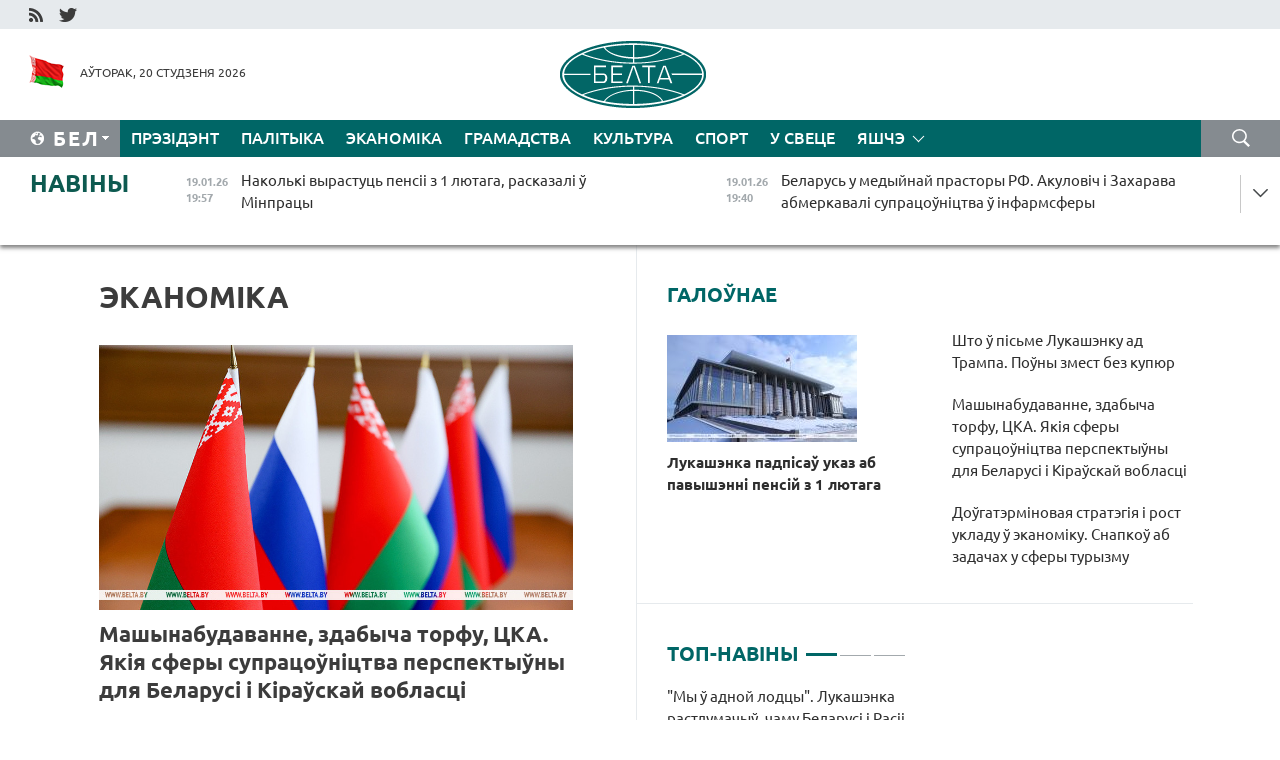

--- FILE ---
content_type: text/html; charset=UTF-8
request_url: https://blr.belta.by/economics/page/44/?day=01&month=04&year=24
body_size: 14275
content:
    
    	<!DOCTYPE HTML>
	<html lang="by-BY" >
	<head  prefix="article: http://ogp.me/ns/article#">
		<title>Эканоміка Старонка 44</title>
		<meta http-equiv="Content-Type" content="text/html; charset=utf-8">
                <meta name="viewport" content="width=device-width">
		<link rel="stylesheet" href="/styles/general_styles.css" type="text/css">
                                <link rel="stylesheet" href="/styles/styles2.css?1768856639" type="text/css">
                                <link rel="stylesheet" href="/styles/styles.css?1768856639" type="text/css">
                <link rel="stylesheet" href="/styles/tr_styles.css" type="text/css">
                            <link rel="icon" href="/desimages/fav.png" type="image/png">
		<meta name="keywords" content="Навіны эканомікі, эканамічныя навіны, сітуацыя на валютным рынку, макраэканамічныя паказчыкі Беларусі.
Эканоміка, эканоміка Беларусі, дзяржаўная эканоміка, рыначная эканоміка, рэгуляванне эканомікі, эканоміка краіны, дзяржаўнае рэгуляванне эканомікі">
		<meta name="description" content="Навіны беларускай эканомікі, змяненне росту цэн, інфляцыя, рост зарплат і пенсій. Валютны рынак Беларусі Старонка 44">
	    		                        <!-- Yandex.Metrika informer -->
<a href="https://metrika.yandex.by/stat/?id=15029098&amp;from=informer"
target="_blank" rel="nofollow"><img src="https://informer.yandex.ru/informer/15029098/1_1_FFFFFFFF_EFEFEFFF_0_pageviews"
style="width:80px; height:15px; border:0; display:none" alt="Яндекс.Метрика" title="Яндекс.Метрика: данные за сегодня (просмотры)" class="ym-advanced-informer" data-cid="15029098" data-lang="ru" /></a>
<!-- /Yandex.Metrika informer -->

<!-- Yandex.Metrika counter -->
<script type="text/javascript" >
   (function(m,e,t,r,i,k,a){m[i]=m[i]||function(){(m[i].a=m[i].a||[]).push(arguments)};
   m[i].l=1*new Date();
   for (var j = 0; j < document.scripts.length; j++) {if (document.scripts[j].src === r) { return; }}
   k=e.createElement(t),a=e.getElementsByTagName(t)[0],k.async=1,k.src=r,a.parentNode.insertBefore(k,a)})
   (window, document, "script", "https://mc.yandex.ru/metrika/tag.js", "ym");

   ym(15029098, "init", {
        clickmap:true,
        trackLinks:true,
        accurateTrackBounce:true,
        webvisor:true
   });
</script>
<noscript><div><img src="https://mc.yandex.ru/watch/15029098" style="position:absolute; left:-9999px;" alt="" /></div></noscript>
<!-- /Yandex.Metrika counter -->

            
                        <meta name="google-site-verification" content="Dd8uWU7VCf77OeeHXR5DHMQmZ-7j6FLk_JRDg71UqnQ" />

            
        

                                                                	</head>
	
	<body>

                
        <a id="top"></a>

    <div class="all   ">
        <div class="ban_main_top">
            
        </div>
        <div class="top_line">
	                <div class="social_icons">
                                          <a href="/rss" title="RSS"  target ="_self" onmouseover="this.children[0].src='https://blr.belta.by/images/storage/banners/000015_9792b56e8dc3dd1262c69a28a949a99b_work.jpg'" onmouseout="this.children[0].src='https://blr.belta.by/images/storage/banners/000015_4c7b4dd0abba134c3f3b40f11c7d2280_work.jpg'">
                    <img src="https://blr.belta.by/images/storage/banners/000015_4c7b4dd0abba134c3f3b40f11c7d2280_work.jpg" alt="RSS" title="RSS" />
                </a>
                                              <a href="https://twitter.com/ByBelta" title="Twitter"  target ="_blank" onmouseover="this.children[0].src='https://blr.belta.by/images/storage/banners/000015_d883d8345fde0915c71fe70fbc6b3aba_work.jpg'" onmouseout="this.children[0].src='https://blr.belta.by/images/storage/banners/000015_aa312c63b3361ad13bfc21a9647031cf_work.jpg'">
                    <img src="https://blr.belta.by/images/storage/banners/000015_aa312c63b3361ad13bfc21a9647031cf_work.jpg" alt="Twitter" title="Twitter" />
                </a>
                        </div>
    
	         
        </div>
        <div class="header">
            <div class="header_date">
                                            <a class="header_flag" href="/" title="Сцяг"  target ="_self">
                <img 
                    src="https://blr.belta.by/images/storage/banners/000204_8b46a27f5f27ae9a2d0bd487d340c2d5_work.jpg" 
                    alt="Сцяг" 
                    title="Сцяг" 
                                    />
            </a>
            
                Аўторак, 20 студзеня 2026
            </div>
	            	        <div class="logo">
            
                                                                    <a href="/" title="Беларускае тэлеграфнае агенцтва"  target ="_self">
                            <span class="logo_img"><img src="https://blr.belta.by/images/storage/banners/000016_3289232daeea51392de2ee72efbeeaee_work.jpg" alt="Беларускае тэлеграфнае агенцтва" title="Беларускае тэлеграфнае агенцтва" /></span>
                                                    </a>
                                                        </div>
    
            <div class="weather_currency">
                <div class="weather_currency_inner">
                
	 	
                </div>
	    
            </div>
        </div>
    <div class="menu_line" >

	    <div class="main_langs" id="main_langs">
            <div class="main_langs_inner" id="main_langs_inner">
	
                                    <div class="main_lang_item" ><a target="_blank"   href="http://belta.by" title="Рус" >Рус</a></div>
        	
                                                    	
                                    <div class="main_lang_item" ><a target="_blank"   href="https://pol.belta.by/" title="Pl" >Pl</a></div>
        	
                                    <div class="main_lang_item" ><a target="_blank"   href="http://eng.belta.by" title="Eng" >Eng</a></div>
        	
                                    <div class="main_lang_item" ><a target="_blank"   href="http://deu.belta.by" title="Deu" >Deu</a></div>
        	
                                    <div class="main_lang_item" ><a target="_blank"   href="http://esp.belta.by" title="Esp" >Esp</a></div>
        	
                                    <div class="main_lang_item" ><a target="_blank"   href="http://chn.belta.by/" title="中文" >中文</a></div>
        </div>
<div class="main_lang_item main_lang_selected" ><a   href="https://blr.belta.by/" title="Бел">Бел</a></div>
</div>
		

	       <div class="h_menu_fp" id="h_menu_fp" >
    <div class="h_menu_title" id="h_menu_title">
                Меню
    </div>
            <div class="h_menu_s" id="h_menu_s"></div>
        <div class="menu_more">
            <div class="menu_more_title" id="h_menu_more" >Яшчэ </div>
                    <div id="h_menu" class="h_menu">
                <div class="content_all_margin">
	                        <div class="menu_els" id="h_menu_line_1">
                                                            <div class="menu_item " id="h_menu_item_1_1">
                            <a   href="https://blr.belta.by/president/" title="Прэзідэнт">Прэзідэнт</a>
                        </div>
                                                                                <div class="menu_item " id="h_menu_item_1_2">
                            <a   href="https://blr.belta.by/politics/" title="Палітыка">Палітыка</a>
                        </div>
                                                                                <div class="menu_item menu_item_selected" id="h_menu_item_1_3">
                            <a   href="https://blr.belta.by/economics/" title="Эканоміка">Эканоміка</a>
                        </div>
                                                                                <div class="menu_item " id="h_menu_item_1_4">
                            <a   href="https://blr.belta.by/society/" title="Грамадства">Грамадства</a>
                        </div>
                                                                                <div class="menu_item " id="h_menu_item_1_5">
                            <a   href="https://blr.belta.by/culture/" title="Культура">Культура</a>
                        </div>
                                                                                <div class="menu_item " id="h_menu_item_1_6">
                            <a   href="https://blr.belta.by/sport/" title="Спорт">Спорт</a>
                        </div>
                                                                                <div class="menu_item " id="h_menu_item_1_7">
                            <a   href="https://blr.belta.by/world/" title="У свеце">У свеце</a>
                        </div>
                                                </div>
                                            <div class="menu_els" id="h_menu_line_2">
                                                            <div class="menu_item " id="h_menu_item_2_1">
                            <a   href="https://blr.belta.by/opinions/" title="Меркаванні">Меркаванні</a>
                        </div>
                                                                                <div class="menu_item " id="h_menu_item_2_2">
                            <a   href="https://blr.belta.by/comments/" title="Каментарыі">Каментарыі</a>
                        </div>
                                                                                <div class="menu_item " id="h_menu_item_2_3">
                            <a   href="https://blr.belta.by/interview/" title="Інтэрв&#039;ю">Інтэрв'ю</a>
                        </div>
                                                </div>
                                            <div class="menu_els" id="h_menu_line_3">
                                                            <div class="menu_item " id="h_menu_item_3_1">
                            <a   href="https://blr.belta.by/photonews/" title="Фотанавіны">Фотанавіны</a>
                        </div>
                                                                                <div class="menu_item " id="h_menu_item_3_2">
                            <a   href="https://blr.belta.by/video/" title="Відэа">Відэа</a>
                        </div>
                                                                                <div class="menu_item " id="h_menu_item_3_3">
                            <a   href="https://blr.belta.by/infographica/" title="Інфаграфіка">Інфаграфіка</a>
                        </div>
                                                </div>
                                            <div class="menu_els" id="h_menu_line_4">
                                                            <div class="menu_item " id="h_menu_item_4_1">
                            <a   href="https://blr.belta.by/about_company/" title="Аб агенцтве">Аб агенцтве</a>
                        </div>
                                                                                <div class="menu_item " id="h_menu_item_4_2">
                            <a   href="https://blr.belta.by/advertising/" title="Рэклама">Рэклама</a>
                        </div>
                                                                                <div class="menu_item " id="h_menu_item_4_3">
                            <a   href="https://blr.belta.by/contacts/" title="Кантакты">Кантакты</a>
                        </div>
                                                </div>
                            </div>
       
    </div>
                    </div>
           </div>            
	


	
    
    
	    <div class="search_btn" onclick="open_search('search')"></div>
<form action="/search/getResultsForPeriod/" id="search">
    <input type="text" name="query" value="" placeholder="Пошук" class="search_edit"/>
    <input type="submit" value="Пошук" class="search_submit" />
    <div class="clear"></div>
        <div class="fp_search_where">
        <span id="fp_search_where">Дзе шукаць:</span>
            <input type="radio" name="group" value="0" id="group_0"/><label for="group_0">Шукаць усюды</label>
                                                        <input type="radio" name="group" value="4" id="group_4"/><label for="group_4">Вiдэа</label>
                                           <input type="radio" name="group" value="5" id="group_5"/><label for="group_5">Інфаграфіка</label>
                                           <input type="radio" name="group" value="6" id="group_6"/><label for="group_6">Эксперты</label>
               </div>
       <div class="fp_search_where">
        <span id="fp_search_when">За перыяд</span>
            <input type="radio" name="period" value="0" id="period_0"/><label for="period_0">За ўвесь перыяд</label>
            <input type="radio" name="period" value="1" id="period_1"/><label for="period_1">За дзень</label>
            <input type="radio" name="period" value="2" id="period_2"/><label for="period_2">За тыдзень</label>
            <input type="radio" name="period" value="3" id="period_3"/><label for="period_3">За месяц</label>
            <input type="radio" name="period" value="4" id="period_4"/><label for="period_4">За год</label>
                </div>
    <div class="search_close close_btn" onclick="close_search('search')"></div>
</form>
   

    </div>
    <div class="top_lenta_inner">
  <div class="top_lenta">
    <a href="/" title="На галоўную" class="tl_logo"></a>
    <div class="tl_title">
                    <a href="https://blr.belta.by/all_news" title="Навіны">Навіны</a>
            </div>
                            <div class="tl_inner" id="tl_inner">
        
        <div class="tl_item">
	        	            	            	            	        	                            <div class="lenta_date_box">
                    <div class="lenta_date">
                   	               19.01.26
	                              <div class="line"></div>
                    </div>
                    </div>
	                                                                        	                	                                <a  href="https://blr.belta.by/society/view/nakolki-vyrastuts-pensii-z-1-ljutaga-raskazali-u-minpratsy-153688-2026/"   title="Наколькі вырастуць пенсіі з 1 лютага, расказалі ў Мінпрацы  ">
                    <span class="tl_date">
                                                                                                    <span class="lenta_date_past">19.01.26</span>
                                                <span>19:57</span>
                    </span>
                    <span class="tl_news">Наколькі вырастуць пенсіі з 1 лютага, расказалі ў Мінпрацы  </span>
                    <span class="tl_node">Грамадства</span>
                </a>
        </div>
        
        <div class="tl_item">
	        	            	        	                                                                        	                	                                <a  href="https://blr.belta.by/politics/view/belarus-u-medyjnaj-prastory-rf-akulovich-i-zaharava-abmerkavali-supratsounitstva-u-infarmsfery-153687-2026/"   title="Беларусь у медыйнай прасторы РФ. Акуловіч і Захарава абмеркавалі супрацоўніцтва ў інфармсферы  ">
                    <span class="tl_date">
                                                                                                    <span class="lenta_date_past">19.01.26</span>
                                                <span>19:40</span>
                    </span>
                    <span class="tl_news">Беларусь у медыйнай прасторы РФ. Акуловіч і Захарава абмеркавалі супрацоўніцтва ў інфармсферы  </span>
                    <span class="tl_node">Палітыка</span>
                </a>
        </div>
        
        <div class="tl_item">
	        	            	        	                                                                        	                	                                <a  href="https://blr.belta.by/president/view/shto-u-pisme-lukashenku-ad-trampa-pouny-zmest-bez-kupjur-153686-2026/"   title="Што ў пісьме Лукашэнку ад Трампа. Поўны змест без купюр  ">
                    <span class="tl_date">
                                                                                                    <span class="lenta_date_past">19.01.26</span>
                                                <span>18:56</span>
                    </span>
                    <span class="tl_news">Што ў пісьме Лукашэнку ад Трампа. Поўны змест без купюр  </span>
                    <span class="tl_node">Прэзідэнт</span>
                </a>
        </div>
        
        <div class="tl_item">
	        	            	        	                                                                        	                	                                <a  href="https://blr.belta.by/president/view/lukashenka-padpisau-ukaz-ab-pavyshenni-pensij-z-1-ljutaga-153685-2026/"   title="Лукашэнка падпісаў указ аб павышэнні пенсій з 1 лютага  ">
                    <span class="tl_date">
                                                                                                    <span class="lenta_date_past">19.01.26</span>
                                                <span>18:45</span>
                    </span>
                    <span class="tl_news">Лукашэнка падпісаў указ аб павышэнні пенсій з 1 лютага  </span>
                    <span class="tl_node">Прэзідэнт</span>
                </a>
        </div>
        
        <div class="tl_item">
	        	            	        	                                                                        	                	                                <a  href="https://blr.belta.by/society/view/u-belarusi-zatsverdzili-novyja-pravily-pa-ahove-pratsy-pry-ekspluatatsyi-sistem-medytsynskaga-153684-2026/"   title="У Беларусі зацвердзілі новыя правілы па ахове працы пры эксплуатацыі сістэм медыцынскага газазабеспячэння  ">
                    <span class="tl_date">
                                                                                                    <span class="lenta_date_past">19.01.26</span>
                                                <span>18:23</span>
                    </span>
                    <span class="tl_news">У Беларусі зацвердзілі новыя правілы па ахове працы пры эксплуатацыі сістэм медыцынскага газазабеспячэння  </span>
                    <span class="tl_node">Грамадства</span>
                </a>
        </div>
        
        <div class="tl_item">
	        	            	        	                                                                        	                	                                <a  href="https://blr.belta.by/sport/view/shajba-belarusa-paliuki-prynesla-metalurgu-vosmuju-peramogu-zapar-u-khl-153683-2026/"   title="Шайба беларуса Паліўкі прынесла &quot;Металургу&quot; восьмую перамогу запар у КХЛ  ">
                    <span class="tl_date">
                                                                                                    <span class="lenta_date_past">19.01.26</span>
                                                <span>18:01</span>
                    </span>
                    <span class="tl_news">Шайба беларуса Паліўкі прынесла "Металургу" восьмую перамогу запар у КХЛ  </span>
                    <span class="tl_node">Спорт</span>
                </a>
        </div>
        
        <div class="tl_item">
	        	            	        	                                                                        	                	                                <a  href="https://blr.belta.by/sport/view/vyznachany-sklad-zbornaj-belarusi-na-chempijanat-europy-pa-mini-futbole-153682-2026/"   title="Вызначаны склад зборнай Беларусі на чэмпіянат Еўропы па міні-футболе ">
                    <span class="tl_date">
                                                                                                    <span class="lenta_date_past">19.01.26</span>
                                                <span>17:41</span>
                    </span>
                    <span class="tl_news">Вызначаны склад зборнай Беларусі на чэмпіянат Еўропы па міні-футболе </span>
                    <span class="tl_node">Спорт</span>
                </a>
        </div>
        
        <div class="tl_item">
	        	            	        	                                                                        	                	                                <a  href="https://blr.belta.by/sport/view/kamandu-belarusi-na-damashnim-etape-kubka-sadruzhnastsi-pradstavjats-16-bijatlanistau-153681-2026/"   title="Каманду Беларусі на дамашнім этапе Кубка Садружнасці прадставяць 16 біятланістаў  ">
                    <span class="tl_date">
                                                                                                    <span class="lenta_date_past">19.01.26</span>
                                                <span>16:58</span>
                    </span>
                    <span class="tl_news">Каманду Беларусі на дамашнім этапе Кубка Садружнасці прадставяць 16 біятланістаў  </span>
                    <span class="tl_node">Спорт</span>
                </a>
        </div>
        
        <div class="tl_item">
	        	            	        	                                                                        	                	                                <a  href="https://blr.belta.by/culture/view/startavau-pryem-zajavak-na-konkurs-junyh-vykanautsau-estradnaj-pesni-maladzichok-2026-153680-2026/"   title="Стартаваў прыём заявак на конкурс юных выканаўцаў эстраднай песні &quot;Маладзічок-2026&quot;">
                    <span class="tl_date">
                                                                                                    <span class="lenta_date_past">19.01.26</span>
                                                <span>16:55</span>
                    </span>
                    <span class="tl_news">Стартаваў прыём заявак на конкурс юных выканаўцаў эстраднай песні "Маладзічок-2026"</span>
                    <span class="tl_node">Культура</span>
                </a>
        </div>
        
        <div class="tl_item">
	        	            	        	                                                                        	                	                                <a  href="https://blr.belta.by/society/view/asablivy-aktsent-na-infrastruktury-novy-kiraunik-turgaliny-raskazau-ab-pryjarytetah-razvitstsja-sfery-153679-2026/"   title="Асаблівы акцэнт на інфраструктуры. Новы кіраўнік тургаліны расказаў аб прыярытэтах развіцця сферы">
                    <span class="tl_date">
                                                                                                    <span class="lenta_date_past">19.01.26</span>
                                                <span>16:30</span>
                    </span>
                    <span class="tl_news">Асаблівы акцэнт на інфраструктуры. Новы кіраўнік тургаліны расказаў аб прыярытэтах развіцця сферы</span>
                    <span class="tl_node">Грамадства</span>
                </a>
        </div>
        
        <div class="tl_item">
	        	            	        	                                                                        	                	                                <a  href="https://blr.belta.by/politics/view/tramp-u-asabistym-zvarotse-da-lukashenki-prapanavau-belarusi-stats-zasnavalnikam-saveta-miru-153678-2026/"   title=" Трамп у асабістым звароце да Лукашэнкі прапанаваў Беларусі стаць заснавальнікам Савета міру  ">
                    <span class="tl_date">
                                                                                                    <span class="lenta_date_past">19.01.26</span>
                                                <span>16:25</span>
                    </span>
                    <span class="tl_news"> Трамп у асабістым звароце да Лукашэнкі прапанаваў Беларусі стаць заснавальнікам Савета міру  </span>
                    <span class="tl_node">Палітыка</span>
                </a>
        </div>
        
        <div class="tl_item">
	        	            	        	                                                                        	                	                                <a  href="https://blr.belta.by/economics/view/sjarednjaja-stauka-pa-novyh-rublevyh-ukladah-fizichnyh-asob-na-termin-zvysh-goda-sklala-u-snezhni-146-153677-2026/"   title="Сярэдняя стаўка па новых рублёвых укладах фізічных асоб на тэрмін звыш года склала ў снежні 14,6 працэнта гадавых  ">
                    <span class="tl_date">
                                                                                                    <span class="lenta_date_past">19.01.26</span>
                                                <span>16:06</span>
                    </span>
                    <span class="tl_news">Сярэдняя стаўка па новых рублёвых укладах фізічных асоб на тэрмін звыш года склала ў снежні 14,6 працэнта гадавых  </span>
                    <span class="tl_node">Эканоміка</span>
                </a>
        </div>
        
        <div class="tl_item">
	        	            	        	                                                                        	                	                                <a  href="https://blr.belta.by/politics/view/mzs-u-liku-patsjarpelyh-u-vyniku-krushennja-pajazdou-u-ispanii-belaruskih-gramadzjan-njama-153676-2026/"   title="МЗС: у ліку пацярпелых у выніку крушэння паяздоў у Іспаніі беларускіх грамадзян няма   ">
                    <span class="tl_date">
                                                                                                    <span class="lenta_date_past">19.01.26</span>
                                                <span>15:50</span>
                    </span>
                    <span class="tl_news">МЗС: у ліку пацярпелых у выніку крушэння паяздоў у Іспаніі беларускіх грамадзян няма   </span>
                    <span class="tl_node">Палітыка</span>
                </a>
        </div>
        
        <div class="tl_item">
	        	            	        	                                                                        	                	                                <a  href="https://blr.belta.by/politics/view/u-stambule-vyznachany-pryjarytety-raboty-belaruska-turetskaga-dzelavoga-saveta-153675-2026/"   title="У Стамбуле вызначаны прыярытэты работы беларуска-турэцкага дзелавога савета ">
                    <span class="tl_date">
                                                                                                    <span class="lenta_date_past">19.01.26</span>
                                                <span>15:37</span>
                    </span>
                    <span class="tl_news">У Стамбуле вызначаны прыярытэты работы беларуска-турэцкага дзелавога савета </span>
                    <span class="tl_node">Палітыка</span>
                </a>
        </div>
        
        <div class="tl_item">
	        	            	        	                                                                        	                	                                <a  href="https://blr.belta.by/society/view/motsnyja-marazy-tsi-eurazima-shto-pragnazujuts-sinoptyki-u-belarusi-na-blizhejshy-tydzen-153674-2026/"   title="Моцныя маразы ці еўразіма? Што прагназуюць сіноптыкі ў Беларусі на бліжэйшы тыдзень">
                    <span class="tl_date">
                                                                                                    <span class="lenta_date_past">19.01.26</span>
                                                <span>15:14</span>
                    </span>
                    <span class="tl_news">Моцныя маразы ці еўразіма? Што прагназуюць сіноптыкі ў Беларусі на бліжэйшы тыдзень</span>
                    <span class="tl_node">Грамадства</span>
                </a>
        </div>
        
        <div class="tl_item">
	        	            	        	                                                                        	                	                                <a  href="https://blr.belta.by/economics/view/terminovyja-rublevyja-depazity-naselnitstva-u-belaruskih-bankah-za-2025-god-vyrasli-na-395-pratsenta-153673-2026/"   title="Тэрміновыя рублёвыя дэпазіты насельніцтва ў беларускіх банках за 2025 год выраслі на 39,5 працэнта ">
                    <span class="tl_date">
                                                                                                    <span class="lenta_date_past">19.01.26</span>
                                                <span>15:06</span>
                    </span>
                    <span class="tl_news">Тэрміновыя рублёвыя дэпазіты насельніцтва ў беларускіх банках за 2025 год выраслі на 39,5 працэнта </span>
                    <span class="tl_node">Эканоміка</span>
                </a>
        </div>
        
        <div class="tl_item">
	        	            	        	                                                                        	                	                                <a  href="https://blr.belta.by/economics/view/mashynabudavanne-zdabycha-torfu-tska-jakija-sfery-supratsounitstva-perspektyuny-dlja-belarusi-i-153672-2026/"   title="Машынабудаванне, здабыча торфу, ЦКА. Якія сферы супрацоўніцтва перспектыўны для Беларусі і Кіраўскай вобласці ">
                    <span class="tl_date">
                                                                                                    <span class="lenta_date_past">19.01.26</span>
                                                <span>14:29</span>
                    </span>
                    <span class="tl_news">Машынабудаванне, здабыча торфу, ЦКА. Якія сферы супрацоўніцтва перспектыўны для Беларусі і Кіраўскай вобласці </span>
                    <span class="tl_node">Эканоміка</span>
                </a>
        </div>
        
        <div class="tl_item">
	        	            	        	                                                                        	                	                                <a  href="https://blr.belta.by/president/view/lukashenka-raskazau-jakim-pytannem-balee-u-marazy-153671-2026/"   title="Лукашэнка расказаў, якім пытаннем балее ў маразы  ">
                    <span class="tl_date">
                                                                                                    <span class="lenta_date_past">19.01.26</span>
                                                <span>14:25</span>
                    </span>
                    <span class="tl_news">Лукашэнка расказаў, якім пытаннем балее ў маразы  </span>
                    <span class="tl_node">Прэзідэнт</span>
                </a>
        </div>
        
        <div class="tl_item">
	        	            	        	                                                                        	                	                                <a  href="https://blr.belta.by/society/view/dougaterminovaja-strategija-i-rost-ukladu-u-ekanomiku-snapkou-ab-zadachah-u-sfery-turyzmu-153670-2026/"   title="Доўгатэрміновая стратэгія і рост укладу ў эканоміку. Снапкоў аб задачах у сферы турызму ">
                    <span class="tl_date">
                                                                                                    <span class="lenta_date_past">19.01.26</span>
                                                <span>13:45</span>
                    </span>
                    <span class="tl_news">Доўгатэрміновая стратэгія і рост укладу ў эканоміку. Снапкоў аб задачах у сферы турызму </span>
                    <span class="tl_node">Грамадства</span>
                </a>
        </div>
        
        <div class="tl_item">
	        	            	        	                                                                        	                	                                <a  href="https://blr.belta.by/president/view/lukashenka-pahvaliu-trampa-za-adkrytasts-153669-2026/"   title="Лукашэнка пахваліў Трампа за адкрытасць  ">
                    <span class="tl_date">
                                                                                                    <span class="lenta_date_past">19.01.26</span>
                                                <span>13:31</span>
                    </span>
                    <span class="tl_news">Лукашэнка пахваліў Трампа за адкрытасць  </span>
                    <span class="tl_node">Прэзідэнт</span>
                </a>
        </div>
        
        <div class="tl_item">
	        	            	        	                                                                        	                	                                <a  href="https://blr.belta.by/sport/view/belarusy-zavajavali-sem-uznagarod-junierskaga-turniru-pa-greka-rymskaj-baratsbe-u-bishkeku-153668-2026/"   title="Беларусы заваявалі сем узнагарод юніёрскага турніру па грэка-рымскай барацьбе ў Бішкеку   ">
                    <span class="tl_date">
                                                                                                    <span class="lenta_date_past">19.01.26</span>
                                                <span>13:06</span>
                    </span>
                    <span class="tl_news">Беларусы заваявалі сем узнагарод юніёрскага турніру па грэка-рымскай барацьбе ў Бішкеку   </span>
                    <span class="tl_node">Спорт</span>
                </a>
        </div>
        
        <div class="tl_item">
	        	            	        	                                                                        	                	                                <a  href="https://blr.belta.by/president/view/lukashenka-pra-ukrainu-z-vajnoj-my-razbjaromsja-jak-nikoli-ests-takaja-magchymasts-153667-2026/"   title="Лукашэнка пра Украіну: з вайной мы разбяромся, як ніколі ёсць такая магчымасць">
                    <span class="tl_date">
                                                                                                    <span class="lenta_date_past">19.01.26</span>
                                                <span>13:05</span>
                    </span>
                    <span class="tl_news">Лукашэнка пра Украіну: з вайной мы разбяромся, як ніколі ёсць такая магчымасць</span>
                    <span class="tl_node">Прэзідэнт</span>
                </a>
        </div>
        
        <div class="tl_item">
	        	            	        	                                                                        	                	                                <a  href="https://blr.belta.by/society/view/da-25s-chago-chakats-belarusam-ad-nadvorja-20-studzenja-153666-2026/"   title="Да -25°С: чаго чакаць беларусам ад надвор&#039;я 20 студзеня ">
                    <span class="tl_date">
                                                                                                    <span class="lenta_date_past">19.01.26</span>
                                                <span>12:57</span>
                    </span>
                    <span class="tl_news">Да -25°С: чаго чакаць беларусам ад надвор'я 20 студзеня </span>
                    <span class="tl_node">Грамадства</span>
                </a>
        </div>
        
        <div class="tl_item">
	        	            	        	                                                                        	                	                                <a  href="https://blr.belta.by/world/view/smi-pagrozy-u-adnosinah-da-grenlandyi-padshturhouvajuts-europu-da-razryvu-z-zsha-153665-2026/"   title="СМІ: пагрозы ў адносінах да Грэнландыі падштурхоўваюць Еўропу да разрыву з ЗША">
                    <span class="tl_date">
                                                                                                    <span class="lenta_date_past">19.01.26</span>
                                                <span>12:51</span>
                    </span>
                    <span class="tl_news">СМІ: пагрозы ў адносінах да Грэнландыі падштурхоўваюць Еўропу да разрыву з ЗША</span>
                    <span class="tl_node">У свеце</span>
                </a>
        </div>
        
        <div class="tl_item">
	        	            	        	                                                                        	                	                                <a  href="https://blr.belta.by/economics/view/zmjanenni-pravil-vyznachennja-krainy-pahodzhannja-medvyrabau-dlja-dzjarzhzakupak-ustupjats-u-silu-u-153664-2026/"   title="Змяненні правіл вызначэння краіны паходжання медвырабаў для дзяржзакупак уступяць у сілу ў ЕАЭС 22 студзеня ">
                    <span class="tl_date">
                                                                                                    <span class="lenta_date_past">19.01.26</span>
                                                <span>12:38</span>
                    </span>
                    <span class="tl_news">Змяненні правіл вызначэння краіны паходжання медвырабаў для дзяржзакупак уступяць у сілу ў ЕАЭС 22 студзеня </span>
                    <span class="tl_node">Эканоміка</span>
                </a>
        </div>
        
        <div class="tl_item">
	        	            	        	                                                                        	                	                                <a  href="https://blr.belta.by/president/view/my-u-adnoj-lodtsy-lukashenka-rastlumachyu-chamu-belarusi-i-rasii-treba-aryentavatstsa-na-svae-153663-2026/"   title="&quot;Мы ў адной лодцы&quot;. Лукашэнка растлумачыў, чаму Беларусі і Расіі трэба арыентавацца на сваё">
                    <span class="tl_date">
                                                                                                    <span class="lenta_date_past">19.01.26</span>
                                                <span>12:37</span>
                    </span>
                    <span class="tl_news">"Мы ў адной лодцы". Лукашэнка растлумачыў, чаму Беларусі і Расіі трэба арыентавацца на сваё</span>
                    <span class="tl_node">Прэзідэнт</span>
                </a>
        </div>
        
        <div class="tl_item">
	        	            	        	                                                                        	                	                                <a  href="https://blr.belta.by/society/view/dpk-z-pachatku-goda-bolsh-za-56-tys-inshazemtsau-navedali-belarus-pa-bjazvize-153662-2026/"   title="ДПК: з пачатку года больш за 5,6 тыс. іншаземцаў наведалі Беларусь па бязвізе">
                    <span class="tl_date">
                                                                                                    <span class="lenta_date_past">19.01.26</span>
                                                <span>12:24</span>
                    </span>
                    <span class="tl_news">ДПК: з пачатку года больш за 5,6 тыс. іншаземцаў наведалі Беларусь па бязвізе</span>
                    <span class="tl_node">Грамадства</span>
                </a>
        </div>
        
        <div class="tl_item">
	        	            	        	                                                                        	                	                                <a  href="https://blr.belta.by/sport/view/futbalisty-senegala-drugi-raz-vyjgrali-kubak-afryki-153661-2026/"   title="Футбалісты Сенегала другі раз выйгралі Кубак Афрыкі  ">
                    <span class="tl_date">
                                                                                                    <span class="lenta_date_past">19.01.26</span>
                                                <span>12:23</span>
                    </span>
                    <span class="tl_news">Футбалісты Сенегала другі раз выйгралі Кубак Афрыкі  </span>
                    <span class="tl_node">Спорт</span>
                </a>
        </div>
        
        <div class="tl_item">
	        	            	        	                                                                        	                	                                <a  href="https://blr.belta.by/president/view/europa-zrazumela-dze-ih-shchastse-lukashenka-vykazausja-za-partnerskija-adnosiny-z-es-153659-2026/"   title="&quot;Еўропа зразумела, дзе іх шчасце&quot;. Лукашэнка выказаўся за партнёрскія адносіны з ЕС">
                    <span class="tl_date">
                                                                                                    <span class="lenta_date_past">19.01.26</span>
                                                <span>12:11</span>
                    </span>
                    <span class="tl_news">"Еўропа зразумела, дзе іх шчасце". Лукашэнка выказаўся за партнёрскія адносіны з ЕС</span>
                    <span class="tl_node">Прэзідэнт</span>
                </a>
        </div>
        
        <div class="tl_item">
	        	            	        	                                                                        	                	                                <a  href="https://blr.belta.by/economics/view/bolsh-za-1-tys-novyh-zamezhnyh-kampanij-stali-udzelnikami-birzhavyh-targou-butb-u-2025-godze-153660-2026/"   title="Больш за 1 тыс. новых замежных кампаній сталі ўдзельнікамі біржавых таргоў БУТБ у 2025 годзе">
                    <span class="tl_date">
                                                                                                    <span class="lenta_date_past">19.01.26</span>
                                                <span>11:52</span>
                    </span>
                    <span class="tl_news">Больш за 1 тыс. новых замежных кампаній сталі ўдзельнікамі біржавых таргоў БУТБ у 2025 годзе</span>
                    <span class="tl_node">Эканоміка</span>
                </a>
        </div>
        <a class="all_news" href="https://blr.belta.by/all_news" title="Усе навіны">Усе навіны</a> 
    </div>
    <div class="tl_arrow" title="" id="tl_arrow"></div>
    <a class="all_news main_left_col" href="https://blr.belta.by/all_news" title="Усе навіны">Усе навіны</a> 
  </div>
    
</div>    <div class="main">
        <div class="content">
                
						    <div class="content_margin">    
	<h1 class="upper">Эканоміка</h1>
	    <div class="main_in_rubric">
                                                                <a href="https://blr.belta.by/economics/view/mashynabudavanne-zdabycha-torfu-tska-jakija-sfery-supratsounitstva-perspektyuny-dlja-belarusi-i-153672-2026/"  title="Машынабудаванне, здабыча торфу, ЦКА. Якія сферы супрацоўніцтва перспектыўны для Беларусі і Кіраўскай вобласці " class="news_with_rubric_img">
                <img src="https://blr.belta.by/images/storage/news/with_archive/2026/000021_1768822318_153672_big.jpg" alt="Фота з архіва" title="Фота з архіва"/>
            </a>
                <a href="https://blr.belta.by/economics/view/mashynabudavanne-zdabycha-torfu-tska-jakija-sfery-supratsounitstva-perspektyuny-dlja-belarusi-i-153672-2026/"  title="Машынабудаванне, здабыча торфу, ЦКА. Якія сферы супрацоўніцтва перспектыўны для Беларусі і Кіраўскай вобласці " class="main_news1_title">
            Машынабудаванне, здабыча торфу, ЦКА. Якія сферы супрацоўніцтва перспектыўны для Беларусі і Кіраўскай вобласці 
        </a>
            </div>

    <div >
	                                                                                                                        <div class="news_item_main">
                                            <a href="https://blr.belta.by/economics/view/sjarednjaja-stauka-pa-novyh-rublevyh-ukladah-fizichnyh-asob-na-termin-zvysh-goda-sklala-u-snezhni-146-153677-2026/"  title="Сярэдняя стаўка па новых рублёвых укладах фізічных асоб на тэрмін звыш года склала ў снежні 14,6 працэнта гадавых  " class="news_with_rubric_img">
                           <img src="https://blr.belta.by/images/storage/news/with_archive/2026/000021_1768828052_153677_medium.jpg" alt="Фота з архіва" title="Фота з архіва"/>
                        </a>
                                        <a href="https://blr.belta.by/economics/view/sjarednjaja-stauka-pa-novyh-rublevyh-ukladah-fizichnyh-asob-na-termin-zvysh-goda-sklala-u-snezhni-146-153677-2026/"  title="Сярэдняя стаўка па новых рублёвых укладах фізічных асоб на тэрмін звыш года склала ў снежні 14,6 працэнта гадавых  ">
                            Сярэдняя стаўка па новых рублёвых укладах фізічных асоб на тэрмін звыш года склала ў снежні 14,6 працэнта гадавых  
                    </a>
            </div>
	                                                                                                                        <div class="news_item_main">
                                            <a href="https://blr.belta.by/economics/view/terminovyja-rublevyja-depazity-naselnitstva-u-belaruskih-bankah-za-2025-god-vyrasli-na-395-pratsenta-153673-2026/"  title="Тэрміновыя рублёвыя дэпазіты насельніцтва ў беларускіх банках за 2025 год выраслі на 39,5 працэнта " class="news_with_rubric_img">
                           <img src="https://blr.belta.by/images/storage/news/with_archive/2026/000021_1768824420_153673_medium.jpg" alt="Фота з архіва" title="Фота з архіва"/>
                        </a>
                                        <a href="https://blr.belta.by/economics/view/terminovyja-rublevyja-depazity-naselnitstva-u-belaruskih-bankah-za-2025-god-vyrasli-na-395-pratsenta-153673-2026/"  title="Тэрміновыя рублёвыя дэпазіты насельніцтва ў беларускіх банках за 2025 год выраслі на 39,5 працэнта ">
                            Тэрміновыя рублёвыя дэпазіты насельніцтва ў беларускіх банках за 2025 год выраслі на 39,5 працэнта 
                    </a>
            </div>
	    </div>
    </div>    
	<div class="content_margin" id="inner">    
	                  	           	     
                       
                                                                                          <div class="new_date">
                    <div class="day">22</div><div class="month_year"><span>.</span>10.25</div>
                </div>
                           <div class="news_item">
               <div class="date">16:25</div>
		<a href="/economics/view/belarus-pradstauljae-peradavyja-agrarnyja-tehnalogii-na-vystautsy-u-kazahstane-150677-2025/"  title="Беларусь прадстаўляе перадавыя аграрныя тэхналогіі на выстаўцы ў Казахстане" class="rubric_item_title">
			Беларусь прадстаўляе перадавыя аграрныя тэхналогіі на выстаўцы ў Казахстане
		</a>
    
        </div>
                  	           	     
                       
                                         <div class="news_item">
               <div class="date">15:30</div>
		<a href="/economics/view/na-belaruskim-rynku-zjavilisja-sjarebranyja-i-platsinavyja-abligatsyi-150672-2025/"  title="На беларускім рынку з&#039;явіліся &quot;сярэбраныя&quot; і &quot;плацінавыя&quot; аблігацыі " class="rubric_item_title">
			На беларускім рынку з'явіліся "сярэбраныя" і "плацінавыя" аблігацыі 
		</a>
    
        </div>
                  	           	     
                       
                                         <div class="news_item">
               <div class="date">15:03</div>
		<a href="/economics/view/spravjadlivyja-tseny-i-umovy-raboty-u-brestse-prahodzits-pasjadzhenne-mizhdzjarzhsaveta-pa-150671-2025/"  title="Справядлівыя цэны і ўмовы работы. У Брэсце праходзіць пасяджэнне Міждзяржсавета па антыманапольнай палітыцы" class="rubric_item_title">
			Справядлівыя цэны і ўмовы работы. У Брэсце праходзіць пасяджэнне Міждзяржсавета па антыманапольнай палітыцы
		</a>
    
        </div>
                  	           	     
                       
                                         <div class="news_item">
               <div class="date">13:54</div>
		<a href="/economics/view/jakuju-buduchynju-chakae-anlajn-gandal-u-belarusi-natsbank-ab-peravagah-i-ryzykah-150668-2025/"  title="Якую будучыню чакае анлайн-гандаль у Беларусі? Нацбанк аб перавагах і рызыках  " class="rubric_item_title">
			Якую будучыню чакае анлайн-гандаль у Беларусі? Нацбанк аб перавагах і рызыках  
		</a>
    
        </div>
                  	           	     
                       
                                         <div class="news_item">
               <div class="date">12:49</div>
		<a href="/economics/view/minsk-i-astana-padpishuts-darozhnuju-kartu-ab-gandleva-ekanamichnym-i-navukova-tehnichnym-150664-2025/"  title="Мінск і Астана падпішуць дарожную карту аб гандлёва-эканамічным і навукова-тэхнічным супрацоўніцтве на 2026-2028 гады  " class="rubric_item_title">
			Мінск і Астана падпішуць дарожную карту аб гандлёва-эканамічным і навукова-тэхнічным супрацоўніцтве на 2026-2028 гады  
		</a>
    
        </div>
                  	           	     
                       
                                         <div class="news_item">
               <div class="date">11:08</div>
		<a href="/economics/view/zvysh-99-mln-ton-zbozhzha-z-rapsam-i-kukuruzaj-namalochana-u-belarusi-150660-2025/"  title="Звыш 9,9 млн тон збожжа з рапсам і кукурузай намалочана ў Беларусі  " class="rubric_item_title">
			Звыш 9,9 млн тон збожжа з рапсам і кукурузай намалочана ў Беларусі  
		</a>
    
        </div>
                  	           	     
                       
                                         <div class="news_item">
               <div class="date">11:02</div>
		<a href="/economics/view/test-misija-pa-ekspluatatsyjnaj-bjaspetsy-pravodzitstsa-na-belaruskaj-aes-150659-2025/"  title="Тэст-місія па эксплуатацыйнай бяспецы праводзіцца на Беларускай АЭС" class="rubric_item_title">
			Тэст-місія па эксплуатацыйнай бяспецы праводзіцца на Беларускай АЭС
		</a>
    
        </div>
                  	           	     
                       
                                         <div class="news_item">
               <div class="date">09:35</div>
		<a href="/economics/view/novaja-mera-padtrymki-apk-u-minselgasharchy-rastlumachyli-navatsyi-zakanadaustva-150654-2025/"  title="Новая мера падтрымкі АПК. У Мінсельгасхарчы растлумачылі навацыі заканадаўства" class="rubric_item_title">
			Новая мера падтрымкі АПК. У Мінсельгасхарчы растлумачылі навацыі заканадаўства
		</a>
    
        </div>
                  	           	     
                       
                                                                                          <div class="new_date">
                    <div class="day">21</div><div class="month_year"><span>.</span>10.25</div>
                </div>
                           <div class="news_item">
               <div class="date">18:48</div>
		<a href="/economics/view/bank-razvitstsja-i-pvt-abjadnouvajuts-namaganni-dlja-lichbavaj-transfarmatsyi-ekanomiki-belarusi-150648-2025/"  title="Банк развіцця і ПВТ аб&#039;ядноўваюць намаганні для лічбавай трансфармацыі эканомікі Беларусі  " class="rubric_item_title">
			Банк развіцця і ПВТ аб'ядноўваюць намаганні для лічбавай трансфармацыі эканомікі Беларусі  
		</a>
    
        </div>
                  	           	     
                       
                                         <div class="news_item">
               <div class="date">16:21</div>
		<a href="/economics/view/ad-mashynabudavannja-da-agrasektara-belarus-i-mardovija-vyznachyli-pryjarytety-supratsounitstva-150640-2025/"  title="Ад машынабудавання да аграсектара: Беларусь і Мардовія вызначылі прыярытэты супрацоўніцтва  " class="rubric_item_title">
			Ад машынабудавання да аграсектара: Беларусь і Мардовія вызначылі прыярытэты супрацоўніцтва  
		</a>
    
        </div>
 
        
				        	<div class="pages pages_shift" id="pages">
               <div class="pages_inner">
				                    <a href="/economics/page/43/?day=21&month=10&year=25" title="папярэдняя" class="p_prev" >папярэдняя</a>
				                    <a href="/economics/page/31/?day=21&month=10&year=25" title="" class="p_prev_block" >[31..41]</a>
				                    <a href="/economics/page/41/?day=21&month=10&year=25" title="41" class="page_item " >41</a>
		                    <a href="/economics/page/42/?day=21&month=10&year=25" title="42" class="page_item " >42</a>
		                    <a href="/economics/page/43/?day=21&month=10&year=25" title="43" class="page_item " >43</a>
		                    <a href="/economics/page/44/?day=21&month=10&year=25" title="44" class="page_item page_item_selected" >44</a>
		                    <a href="/economics/page/45/?day=21&month=10&year=25" title="45" class="page_item " >45</a>
		                    <a href="/economics/page/46/?day=21&month=10&year=25" title="46" class="page_item " >46</a>
		                    <a href="/economics/page/47/?day=21&month=10&year=25" title="47" class="page_item " >47</a>
		                    <a href="/economics/page/48/?day=21&month=10&year=25" title="48" class="page_item " >48</a>
		                    <a href="/economics/page/49/?day=21&month=10&year=25" title="49" class="page_item " >49</a>
		                    <a href="/economics/page/50/?day=21&month=10&year=25" title="50" class="page_item " >50</a>
			
					<a href="/economics/page/51/?day=21&month=10&year=25" title="" class="p_next_block" >[51..61]</a>
		                			<a href="/economics/page/45/?day=21&month=10&year=25" title="наступная" class="p_next" >наступная</a>
		            </div>
    </div>        </div>

        </div>
                                      <!--noindex-->
  <div class="main_news_inner">
	<div class="block_title">Галоўнае</div>
    <div class="mni_col">    
            <div class="rc_item rc_item_main">                                                                	                	                                                    <a href="https://blr.belta.by/president/view/lukashenka-padpisau-ukaz-ab-pavyshenni-pensij-z-1-ljutaga-153685-2026/" title="Лукашэнка падпісаў указ аб павышэнні пенсій з 1 лютага  " >
                        <img src="https://blr.belta.by/images/storage/news/with_archive/2026/000019_1768837610_153685_small.jpg" alt="Фота з архіва" title="Фота з архіва"/>
                    </a>
                               
                <a href="https://blr.belta.by/president/view/lukashenka-padpisau-ukaz-ab-pavyshenni-pensij-z-1-ljutaga-153685-2026/" title="Лукашэнка падпісаў указ аб павышэнні пенсій з 1 лютага  " class="last_news_title_main" >Лукашэнка падпісаў указ аб павышэнні пенсій з 1 лютага  
                     
                                    </a>
              </div>
        </div>
    
    


	    <div class="mni_col">
             <div class="rc_item">                                                                	                	                                               
                <a href="https://blr.belta.by/president/view/shto-u-pisme-lukashenku-ad-trampa-pouny-zmest-bez-kupjur-153686-2026/" title="Што ў пісьме Лукашэнку ад Трампа. Поўны змест без купюр  "  >Што ў пісьме Лукашэнку ад Трампа. Поўны змест без купюр  
                     
                                    </a>
              </div>
             <div class="rc_item">                                                                	                	                                               
                <a href="https://blr.belta.by/economics/view/mashynabudavanne-zdabycha-torfu-tska-jakija-sfery-supratsounitstva-perspektyuny-dlja-belarusi-i-153672-2026/" title="Машынабудаванне, здабыча торфу, ЦКА. Якія сферы супрацоўніцтва перспектыўны для Беларусі і Кіраўскай вобласці "  >Машынабудаванне, здабыча торфу, ЦКА. Якія сферы супрацоўніцтва перспектыўны для Беларусі і Кіраўскай вобласці 
                     
                                    </a>
              </div>
             <div class="rc_item">                                                                	                	                                               
                <a href="https://blr.belta.by/society/view/dougaterminovaja-strategija-i-rost-ukladu-u-ekanomiku-snapkou-ab-zadachah-u-sfery-turyzmu-153670-2026/" title="Доўгатэрміновая стратэгія і рост укладу ў эканоміку. Снапкоў аб задачах у сферы турызму "  >Доўгатэрміновая стратэгія і рост укладу ў эканоміку. Снапкоў аб задачах у сферы турызму 
                     
                                    </a>
              </div>
        </div>

  </div>
    <!--/noindex-->
    
  <div class="adv_col">
    <div class="ban_inner_right">
        
    </div>
  </div>

  <div class="right_col">
  	  	<!--noindex-->
        <div class="top_news">
                
    <div class="block_title">
        Топ-навіны        <div class="topNewsSlider_dots" id="topNewsSlider_dots"></div>
    </div>
    	    <div class="topNewsSlider">
		                            <div class="tn_item">
		                		                		                		                			                			                			                <a href="https://blr.belta.by/president/view/my-u-adnoj-lodtsy-lukashenka-rastlumachyu-chamu-belarusi-i-rasii-treba-aryentavatstsa-na-svae-153663-2026/"    title="&quot;Мы ў адной лодцы&quot;. Лукашэнка растлумачыў, чаму Беларусі і Расіі трэба арыентавацца на сваё">
		                            "Мы ў адной лодцы". Лукашэнка растлумачыў, чаму Беларусі і Расіі трэба арыентавацца на сваё
		                             
		                            		                        </a>
                        </div>
		                            <div class="tn_item">
		                		                		                		                			                			                			                <a href="https://blr.belta.by/president/view/lukashenka-raskazau-jakim-pytannem-balee-u-marazy-153671-2026/"    title="Лукашэнка расказаў, якім пытаннем балее ў маразы  ">
		                            Лукашэнка расказаў, якім пытаннем балее ў маразы  
		                             
		                            		                        </a>
                        </div>
		                            <div class="tn_item">
		                		                		                		                			                			                			                <a href="https://blr.belta.by/president/view/lukashenka-pahvaliu-trampa-za-adkrytasts-153669-2026/"    title="Лукашэнка пахваліў Трампа за адкрытасць  ">
		                            Лукашэнка пахваліў Трампа за адкрытасць  
		                             
		                            		                        </a>
                        </div>
		                            <div class="tn_item">
		                		                		                		                			                			                			                <a href="https://blr.belta.by/society/view/asablivy-aktsent-na-infrastruktury-novy-kiraunik-turgaliny-raskazau-ab-pryjarytetah-razvitstsja-sfery-153679-2026/"    title="Асаблівы акцэнт на інфраструктуры. Новы кіраўнік тургаліны расказаў аб прыярытэтах развіцця сферы">
		                            Асаблівы акцэнт на інфраструктуры. Новы кіраўнік тургаліны расказаў аб прыярытэтах развіцця сферы
		                             
		                            		                        </a>
                        </div>
		                            <div class="tn_item">
		                		                		                		                			                			                			                <a href="https://blr.belta.by/politics/view/belarus-u-medyjnaj-prastory-rf-akulovich-i-zaharava-abmerkavali-supratsounitstva-u-infarmsfery-153687-2026/"    title="Беларусь у медыйнай прасторы РФ. Акуловіч і Захарава абмеркавалі супрацоўніцтва ў інфармсферы  ">
		                            Беларусь у медыйнай прасторы РФ. Акуловіч і Захарава абмеркавалі супрацоўніцтва ў інфармсферы  
		                             
		                            		                        </a>
                        </div>
		                            <div class="tn_item">
		                		                		                		                			                			                			                <a href="https://blr.belta.by/politics/view/mzs-u-liku-patsjarpelyh-u-vyniku-krushennja-pajazdou-u-ispanii-belaruskih-gramadzjan-njama-153676-2026/"    title="МЗС: у ліку пацярпелых у выніку крушэння паяздоў у Іспаніі беларускіх грамадзян няма   ">
		                            МЗС: у ліку пацярпелых у выніку крушэння паяздоў у Іспаніі беларускіх грамадзян няма   
		                             
		                            		                        </a>
                        </div>
		                            <div class="tn_item">
		                		                		                		                			                			                			                <a href="https://blr.belta.by/politics/view/u-stambule-vyznachany-pryjarytety-raboty-belaruska-turetskaga-dzelavoga-saveta-153675-2026/"    title="У Стамбуле вызначаны прыярытэты работы беларуска-турэцкага дзелавога савета ">
		                            У Стамбуле вызначаны прыярытэты работы беларуска-турэцкага дзелавога савета 
		                             
		                            		                        </a>
                        </div>
		                            <div class="tn_item">
		                		                		                		                			                			                			                <a href="https://blr.belta.by/sport/view/dzjaminskaja-stala-absaljutnaj-chempienkaj-belarusi-pa-stralbe-z-luka-u-pamjashkanni-153658-2026/"    title="Дзямінская стала абсалютнай чэмпіёнкай Беларусі па стральбе з лука ў памяшканні  ">
		                            Дзямінская стала абсалютнай чэмпіёнкай Беларусі па стральбе з лука ў памяшканні  
		                             
		                            		                        </a>
                        </div>
		                            <div class="tn_item">
		                		                		                		                			                			                			                <a href="https://blr.belta.by/president/view/europa-zrazumela-dze-ih-shchastse-lukashenka-vykazausja-za-partnerskija-adnosiny-z-es-153659-2026/"    title="&quot;Еўропа зразумела, дзе іх шчасце&quot;. Лукашэнка выказаўся за партнёрскія адносіны з ЕС">
		                            "Еўропа зразумела, дзе іх шчасце". Лукашэнка выказаўся за партнёрскія адносіны з ЕС
		                             
		                            		                        </a>
                        </div>
		                            <div class="tn_item">
		                		                		                		                			                			                			                <a href="https://blr.belta.by/society/view/z-chystaj-dushoj-i-tsverdaj-veraj-pravaslaunyja-verniki-akunajutstsa-u-palonku-na-vadohryshcha-153647-2026/"    title="З чыстай душой і цвёрдай верай. Праваслаўныя вернікі акунаюцца ў палонку на Вадохрышча ">
		                            З чыстай душой і цвёрдай верай. Праваслаўныя вернікі акунаюцца ў палонку на Вадохрышча 
		                             
		                            		                        </a>
                        </div>
		                            <div class="tn_item">
		                		                		                		                			                			                			                <a href="https://blr.belta.by/politics/view/belarus-patsverdzila-salidarnasts-z-venesuelaj-u-pytannjah-zabespjachennja-nepahisnastsi-natsyjanalnyh-153620-2026/"    title="Беларусь пацвердзіла салідарнасць з Венесуэлай у пытаннях забеспячэння непахіснасці нацыянальных інтарэсаў ">
		                            Беларусь пацвердзіла салідарнасць з Венесуэлай у пытаннях забеспячэння непахіснасці нацыянальных інтарэсаў 
		                             
		                            		                        </a>
                        </div>
		                            <div class="tn_item">
		                		                		                		                			                			                			                <a href="https://blr.belta.by/society/view/mintrans-raschystka-autadarog-i-chygunachnyh-putsej-zabjaspechana-u-pounym-abeme-va-usih-regienah-153635-2026/"    title="Мінтранс: расчыстка аўтадарог і чыгуначных пуцей забяспечана ў поўным аб&#039;ёме ва ўсіх рэгіёнах краіны ">
		                            Мінтранс: расчыстка аўтадарог і чыгуначных пуцей забяспечана ў поўным аб'ёме ва ўсіх рэгіёнах краіны 
		                             
		                            		                        </a>
                        </div>
		                            <div class="tn_item">
		                		                		                		                			                			                			                <a href="https://blr.belta.by/society/view/kalja-900-brygad-hutkaj-meddapamogi-buduts-pratsavats-u-mestsah-kupannja-na-vadohryshcha-u-belarusi-153638-2026/"    title="Каля 900 брыгад хуткай меддапамогі будуць працаваць у месцах купання на Вадохрышча ў Беларусі ">
		                            Каля 900 брыгад хуткай меддапамогі будуць працаваць у месцах купання на Вадохрышча ў Беларусі 
		                             
		                            		                        </a>
                        </div>
		                            <div class="tn_item">
		                		                		                		                			                			                			                <a href="https://blr.belta.by/society/view/chamu-u-studzenskija-marazy-ne-admjanjali-uroki-prakamentsiravali-u-minadukatsyi-153648-2026/"    title="Чаму ў студзеньскія маразы не адмянялі ўрокі, пракаменціравалі ў Мінадукацыі ">
		                            Чаму ў студзеньскія маразы не адмянялі ўрокі, пракаменціравалі ў Мінадукацыі 
		                             
		                            		                        </a>
                        </div>
		                            <div class="tn_item">
		                		                		                		                			                			                			                <a href="https://blr.belta.by/society/view/prafesija-rashuchyh-i-advazhnyh-u-minsku-prajshou-urachysty-shod-da-dnja-ratavalnika-153621-2026/"    title="Прафесія рашучых і адважных. У Мінску прайшоў урачысты сход да Дня ратавальніка ">
		                            Прафесія рашучых і адважных. У Мінску прайшоў урачысты сход да Дня ратавальніка 
		                             
		                            		                        </a>
                        </div>
		                </div>
    </div>

    
    <!--/noindex-->
            
    
      	
  	
    
  </div>        <div class="clear"></div>
    </div>
    				        	        <div class="logo_f">
            
                    <div class="logo_line"></div>
            <div class="logo_f_item">
                                        <a href="/" title="Беларускае тэлеграфнае агенцтва"  target ="_self">
                            <img src="https://blr.belta.by/images/storage/banners/000178_8ca9836280e2efa14b6b0ec86cc352d6_work.jpg" alt="Беларускае тэлеграфнае агенцтва" title="Беларускае тэлеграфнае агенцтва" />
                        </a>
                            </div>
            <div class="logo_line"></div>
            </div>
    
		    <div class="menu_f">
        <div class="menu_f_item">
                                                                                                    <a   href="https://blr.belta.by/advertising/" title="Рэклама">Рэклама</a>
                                
                    </div>
        <div class="menu_f_item">
                                                                                                    <a   href="https://blr.belta.by/" title="Кліентам">Кліентам</a>
                                
                        	                    <div class="menu_f_second">
    	
                                                                                <a   href="http://subs.belta.by/" title="Уваход для падпісчыкаў" >Уваход для падпісчыкаў</a>
                
                	
                                                                                <a   href="https://blr.belta.by/services/" title="Прадукты і паслугі">Прадукты і паслугі</a>
                
                </div>                    </div>
        <div class="menu_f_item">
                                                                                                    <a   href="https://blr.belta.by/" title="АГЕНЦТВА">АГЕНЦТВА</a>
                                
                        	                    <div class="menu_f_second">
    	
                                                                                <a   href="https://blr.belta.by/about_company/" title="Аб агенцтве">Аб агенцтве</a>
                
                	
                                                                                <a   href="https://blr.belta.by/contacts/" title="Кантакты">Кантакты</a>
                
                </div>                    </div>
    
    </div>

		 
		    <div class="social_footer">
	                              <a href="/rss" title="RSS"  target ="_self" onmouseover="this.children[0].src='https://blr.belta.by/images/storage/banners/000175_4d0ab6ffccdafccad4456de115fcfd11_work.jpg'" onmouseout="this.children[0].src='https://blr.belta.by/images/storage/banners/000175_a5891ddb5824690df8f1daa0a791d765_work.jpg'">
                    <img src="https://blr.belta.by/images/storage/banners/000175_a5891ddb5824690df8f1daa0a791d765_work.jpg" alt="RSS" title="RSS" />
                </a>
                                              <a href="https://twitter.com/ByBelta" title="Twitter"  target ="_blank" onmouseover="this.children[0].src='https://blr.belta.by/images/storage/banners/000175_cd1fd44409e6edb034e04b4bbdac426c_work.jpg'" onmouseout="this.children[0].src='https://blr.belta.by/images/storage/banners/000175_326b7b9286045e5e57fa047c45fb41b8_work.jpg'">
                    <img src="https://blr.belta.by/images/storage/banners/000175_326b7b9286045e5e57fa047c45fb41b8_work.jpg" alt="Twitter" title="Twitter" />
                </a>
                    </div>

                <img class="img_alt" src="/desimages/alt.png" title="Свежыя навіны Беларусі" alt="Свежыя навіны Беларусі">
    	<div class="copyright">БЕЛТА - Навiны Беларусi, © Аўтарскае права належыць БЕЛТА, 1999-2026 г. 
<div>Гіперспасылка на крыніцу абавязковая. <a href="/copyright-by">Умовы выкарыстання матэрыялаў</a>.<br />Тэхнiчнае забеспячэнне - БЕЛТА 
</div></div>
        <div class="footer_counters">
                        
                
        

        </div>
    </div>
    
    <script src="/jscript/jquery/jquery-2.0.2.min.js"></script>

    <script src="/jscript/scripts.js"></script>

    <script src="/jscript/jquery/jquery.mCustomScrollbar.concat.min.js"></script>
    
        <script src="/jscript/scripts2.js"></script>
     
    
        
    
            <script src="/jscript/jquery/slick.min.js"></script>
    
    
        
        
        
        
        
    
        
    
    
    
        
    <script>
    $(document).ready(function() {
      
    var player_contaner = document.getElementById('videoplayer');
    if(player_contaner){
        
        
     
            
               function startVideo(){
                    
                }
                
var count_error = 0;
                function onError(){
                   console.log("video error");
                    count_error +=1;
                    if (count_error<=10){
                        setTimeout(startVideo, 10000);
                                        }
                } 
                document.getElementById("videoplayer").addEventListener("player_error",onError,false);
        
    }
     
    }); 
    </script> 
    
    <script>
    $(document).ready(function() {
     
     

    
        $('#city_hidden').mCustomScrollbar({
            theme:"minimal-dark"
        });
        $('#city_hiddenIn').mCustomScrollbar({
            theme:"minimal-dark"
        });
    

    
            $(".topNewsSlider").slick({
            rows: 5,
            slidesToShow: 1,
            slidesToScroll: 1,
            arrows: false,
            appendDots: "#topNewsSlider_dots",
            dots: true,
            autoplay:true,
            autoplaySpeed: 10000,
            pauseOnFocus:true,
            pauseOnDotsHover:true,
                    });
         

            $("#tl_arrow").click(function() {
            if ($("#tl_inner").hasClass("tl_inner")){
                $("#tl_inner").removeClass("tl_inner").addClass("tl_inner_all");
                $("#tl_arrow").addClass("tl_arrow_close");
                $(".lenta_date_past").addClass("date_past_hide");
            }
            else if($("#tl_inner").hasClass("tl_inner_all")){
                $("#tl_inner").removeClass("tl_inner_all").addClass("tl_inner");
                $("#tl_arrow").removeClass("tl_arrow_close");
                $(".lenta_date_past").removeClass("date_past_hide");
            }
        });
                      
    
          

                  
    
         
    
                        
                        
       
          
    if (typeof scroll_pr_m !== "undefined") {
        $("#"+scroll_pr_m).mCustomScrollbar({
            theme:"minimal-dark"
        });
    }
                    
    if (typeof scroll_items !== "undefined") {
        if (scroll_items.length) {
            for (var i=0; i<scroll_items.length;i++) {
                $("#"+scroll_items[i]).mCustomScrollbar({
                    theme:"minimal-dark"
                });
            }
        }
    }            

            create_menu("h_menu");
        

    prepare_fix();    
         
    
    
    function get_items_hover() {
        var res_hover = [];
        var items_div = document.querySelectorAll("div");
        for (var i=0; i<items_div.length-1; i++) {
            var item_pseudo_1 = window.getComputedStyle(items_div[i], ":hover");
            var item_pseudo_2 = window.getComputedStyle(items_div[i+1]);
            if (item_pseudo_1.display == "block" && item_pseudo_2.display == "none"){ 
                res_hover[res_hover.length] = {el:$(items_div[i]), drop_el:$(items_div[i+1])};
            }
        }
        //console.log("res_hover "+res_hover);       
        return res_hover;
    }

    window.onload = function() {
        var items_hover = get_items_hover();
        //prepare_js_hover(items_hover);
    }
    

            
    
    });      
    </script>
    
    <script>
    $(window).load(function() {
                    lenta_height();
            $("#tl_inner").mCustomScrollbar({
                theme:"minimal-dark",
                setHeight: '100%'
            });
            });
    </script>

    <script>
                    lenta_height();
            </script>
    
    <script src="/jscript/jquery/jquery.scrollUp.min.js"></script>
    

    
</body>
</html>